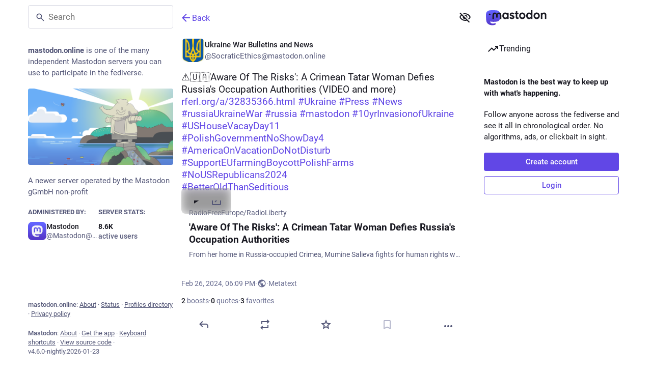

--- FILE ---
content_type: text/javascript; charset=utf-8
request_url: https://mastodon.online/packs/bundle_column_error-bpboezX9.js
body_size: 994
content:
var p=Object.defineProperty;var h=(s,t,r)=>t in s?p(s,t,{enumerable:!0,configurable:!0,writable:!0,value:r}):s[t]=r;var n=(s,t,r)=>h(s,typeof t!="symbol"?t+"":t,r);import{j as e}from"./client-ncDLP5Hr.js";import{i as b,r as c}from"./index-Dq__EzSu.js";import{c as x}from"./index-BREhmZ8d.js";import{H as g}from"./Helmet-B04fq2IE.js";import{L as _}from"./short_number-CDVewIj8.js";import{U as d}from"./status_quoted-vBkqU139.js";import{C as f}from"./column-kSSDv7fd.js";import{G as j}from"./gif-VIoQ-MtM.js";import{M as o}from"./message-D1G3aWse.js";class y extends c.PureComponent{constructor(){super(...arguments);n(this,"state",{copied:!1});n(this,"handleClick",()=>{const{value:r}=this.props;navigator.clipboard.writeText(r),this.setState({copied:!0}),this.timeout=setTimeout(()=>this.setState({copied:!1}),700)})}componentWillUnmount(){this.timeout&&clearTimeout(this.timeout)}render(){const{children:r}=this.props,{copied:i}=this.state;return e.jsx(d,{onClick:this.handleClick,className:i?"copied":"copyable",children:i?e.jsx(o,{id:"copypaste.copied",defaultMessage:"Copied"}):r})}}class u extends c.PureComponent{constructor(){super(...arguments);n(this,"handleRetry",()=>{const{onRetry:r}=this.props;r&&r()})}render(){const{errorType:r,multiColumn:i,stacktrace:m}=this.props;let a,l;switch(r){case"routing":a=e.jsx(o,{id:"bundle_column_error.routing.title",defaultMessage:"404"}),l=e.jsx(o,{id:"bundle_column_error.routing.body",defaultMessage:"The requested page could not be found. Are you sure the URL in the address bar is correct?"});break;case"network":a=e.jsx(o,{id:"bundle_column_error.network.title",defaultMessage:"Network error"}),l=e.jsx(o,{id:"bundle_column_error.network.body",defaultMessage:"There was an error when trying to load this page. This could be due to a temporary problem with your internet connection or this server."});break;case"error":a=e.jsx(o,{id:"bundle_column_error.error.title",defaultMessage:"Oh, no!"}),l=e.jsx(o,{id:"bundle_column_error.error.body",defaultMessage:"The requested page could not be rendered. It could be due to a bug in our code, or a browser compatibility issue."});break}return e.jsxs(f,{bindToDocument:!i,children:[e.jsxs("div",{className:"error-column",children:[e.jsx(j,{src:"/oops.gif",staticSrc:"/oops.png",className:"error-column__image"}),e.jsxs("div",{className:"error-column__message",children:[e.jsx("h1",{children:a}),e.jsx("p",{children:l}),e.jsxs("div",{className:"error-column__message__actions",children:[r==="network"&&e.jsx(d,{onClick:this.handleRetry,children:e.jsx(o,{id:"bundle_column_error.retry",defaultMessage:"Try again"})}),r==="error"&&e.jsx(y,{value:m,children:e.jsx(o,{id:"bundle_column_error.copy_stacktrace",defaultMessage:"Copy error report"})}),e.jsx(_,{to:"/",className:x("button",{"button-secondary":r!=="routing"}),children:e.jsx(o,{id:"bundle_column_error.return",defaultMessage:"Go back home"})})]})]})]}),e.jsx(g,{children:e.jsx("meta",{name:"robots",content:"noindex"})})]})}}n(u,"defaultProps",{errorType:"routing"});const G=b(u);export{G as B};
//# sourceMappingURL=bundle_column_error-bpboezX9.js.map


--- FILE ---
content_type: text/javascript; charset=utf-8
request_url: https://mastodon.online/packs/inline_account-DHNNe5Wq.js
body_size: -231
content:
import{j as n}from"./client-ncDLP5Hr.js";import{r}from"./index-Dq__EzSu.js";import{i as a,bS as c,A as p}from"./poll-D79m1bT5.js";const m=()=>{const o=c();return(s,{accountId:e})=>({account:o(s,e)})};class i extends r.PureComponent{render(){const{account:t}=this.props;return n.jsxs("span",{className:"inline-account",children:[n.jsx(p,{size:13,account:t})," ",n.jsx("strong",{children:t.get("username")})]})}}const A=a(m)(i);export{A as I};
//# sourceMappingURL=inline_account-DHNNe5Wq.js.map
